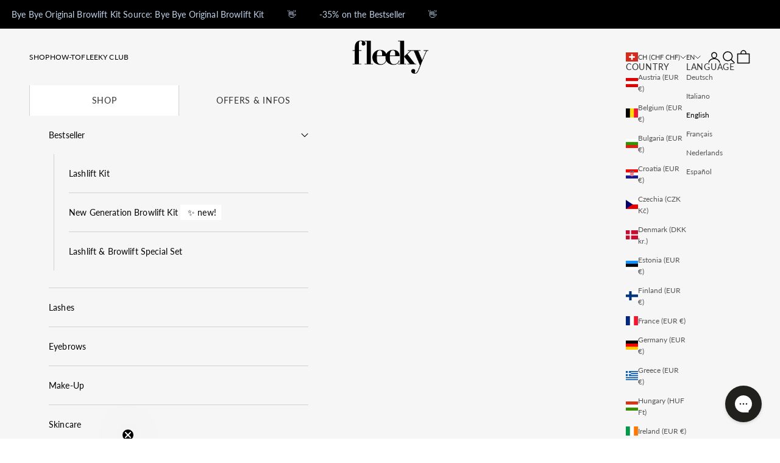

--- FILE ---
content_type: text/css
request_url: https://fleeky.de/cdn/shop/t/213/assets/tests.css?v=166030143784974968731764001892
body_size: -750
content:
.ab-additional-content-accordion-B,.ab-additional-content-multiple_media-B{display:none}
/*# sourceMappingURL=/cdn/shop/t/213/assets/tests.css.map?v=166030143784974968731764001892 */
